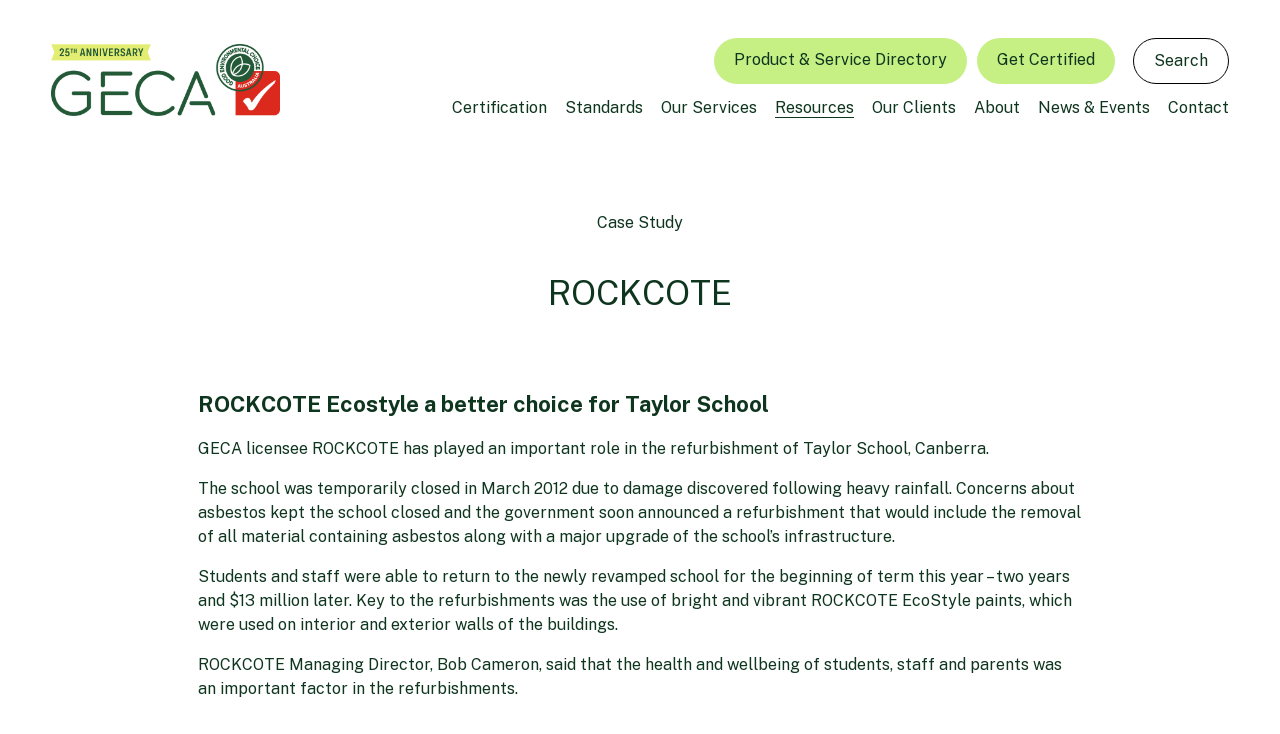

--- FILE ---
content_type: application/javascript;charset=UTF-8
request_url: https://dkqcpnz-zgph.maillist-manage.net/ua/TrailEvent?category=update&action=view&trackingCode=ZCFORMVIEW&viewFrom=URL_ACTION&zx=12f61d039&signupFormIx=3z184f197639631c5edeeff2462912419acd440a9c26a57620f2d4551293c5b234&zcvers=3.0&source=https%3A%2F%2Fwww.geca.eco%2Fgeca-publications%2Frockcote
body_size: 805
content:
zcParamsCallback({orgIx:"3za5c346117428b10e31c9b585ce7f4d91747a5356155d8cfd26d6713ba6f909f6", actIx:"3z453281b8ab0940db7f84844cea158eb14acd939c2627b5b9ddc74909a85bae7b",custIx:"3zef1ff1a82fcc992b031479fd0c5301dd03d5ea7a872ce51c205c22b736b1f5a4"});
zcSFReferrerCallback({status:"200",encryptSFId:"3z184f197639631c5edeeff2462912419acd440a9c26a57620f2d4551293c5b234",zc_ref:"3zef1ff1a82fcc992b031479fd0c5301dd112fd3a63dfa406f2921c98cfc97133c",cntrIx:"3z184f197639631c5edeeff2462912419a61cf4a38153afff4a0dc46e33bbb899d"});
